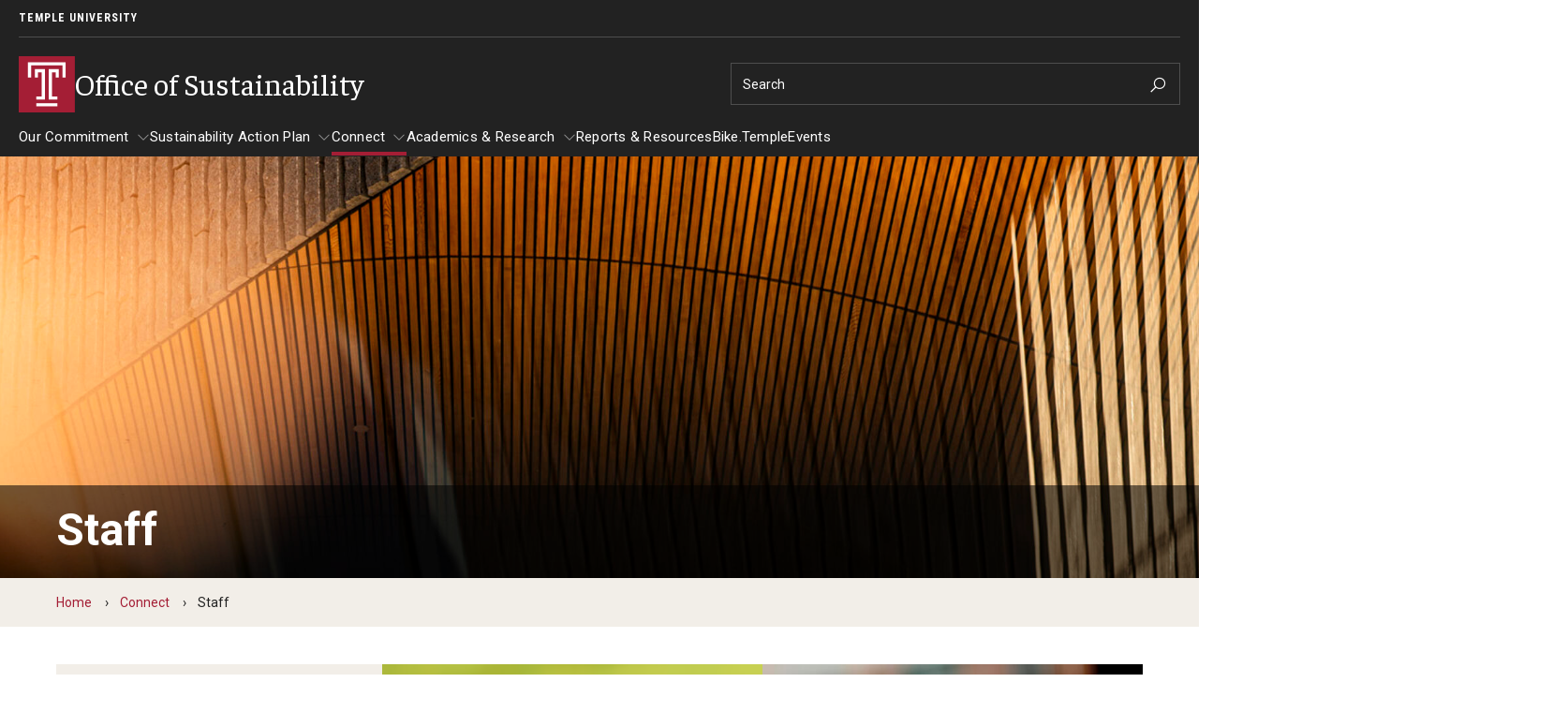

--- FILE ---
content_type: text/html; charset=UTF-8
request_url: https://sustainability.temple.edu/connect/staff
body_size: 10732
content:
<!DOCTYPE html><html lang="en" dir="ltr" prefix="content: http://purl.org/rss/1.0/modules/content/ dc: http://purl.org/dc/terms/ foaf: http://xmlns.com/foaf/0.1/ og: http://ogp.me/ns# rdfs: http://www.w3.org/2000/01/rdf-schema# schema: http://schema.org/ sioc: http://rdfs.org/sioc/ns# sioct: http://rdfs.org/sioc/types# skos: http://www.w3.org/2004/02/skos/core# xsd: http://www.w3.org/2001/XMLSchema# "><head><meta charset="utf-8" /><link rel="canonical" href="https://sustainability.temple.edu/connect/staff" /><meta name="google" content="pCJDa4Jkkv-q-04tG3ufwmtDLIGBG2HdBiFplwjC0wg" /><meta property="og:site_name" content="Temple University Office of Sustainability" /><meta property="og:url" content="https://sustainability.temple.edu/connect/staff" /><meta property="og:title" content="Staff" /><meta property="og:image:width" content="1200" /><meta property="og:image:height" content="630" /><meta property="fb:app_id" content="130405893644450" /><meta name="twitter:card" content="summary_large_image" /><meta name="twitter:site" content="@TempleUniv" /><meta name="twitter:title" content="Staff" /><meta name="twitter:site:id" content="36445142" /><meta name="msvalidate.01" content="41FF11F82DE3EC6BACA041AE0E6406E9" /><meta name="google-site-verification" content="pCJDa4Jkkv-q-04tG3ufwmtDLIGBG2HdBiFplwjC0wg" /><meta name="Generator" content="Drupal 10 (https://www.drupal.org)" /><meta name="MobileOptimized" content="width" /><meta name="HandheldFriendly" content="true" /><meta name="viewport" content="width=device-width, initial-scale=1.0" /><meta name="msvalidate.01" content="5B6BF214E208E6334E7FF8B8B81AE286" /><style>.--delay__page, .--delay__js {visibility:hidden!important;opacity:0!important;}.--delay__page *, .--delay__js * {content-visibility:hidden!important;}</style><link rel="icon" href="/modules/custom/tu_layout/images/brand/favicon.ico" type="image/vnd.microsoft.icon" /><link rel="alternate" hreflang="en" href="https://sustainability.temple.edu/connect/staff" /><link rel="preload stylesheet" as="style" type="text/css" href="//fonts.googleapis.com/css?family=Faustina:400,400i,700,700i" crossorigin="anonymous" /><link rel="preload stylesheet" as="style" type="text/css" href="//fonts.googleapis.com/css?family=Roboto:100,100i,300,300i,400,400i,700,700i" crossorigin="anonymous" /><link rel="preload stylesheet" as="style" type="text/css" href="//fonts.googleapis.com/css?family=Roboto+Condensed:300,300i,400,400i,700,700i,900,900i" crossorigin="anonymous" /><link rel="preload stylesheet" as="style" type="text/css" href="//fonts.googleapis.com/css2?family=Kalam:wght@300;400;700&amp;display=swap" crossorigin="anonymous" /><link rel="preload" href="https://sustainability.temple.edu/modules/custom/tu_layout/images/brand/temple-logo-white.svg" as="image" /><link rel="preload" href="https://sustainability.temple.edu/modules/custom/tu_layout/images/brand/t-cherry.svg" as="image" /><style data-temple-root="true">:root {
--font__root--serif: 'Faustina', 'serif';
--font__root--sans: 'Roboto', 'sans-serif';
--font__root--sans-con: 'Roboto Condensed', 'sans-serif';
--font__root--special: 'Kalam', 'serif';
--font__site--serif: 'Faustina', 'serif';
--font__site--sans: 'Roboto', 'sans-serif';
--font__site--sans-con: 'Roboto Condensed', 'sans-serif';
--font__site--special: 'Kalam', 'serif';
--color__cherry: #a41e35;
--color__cherry--dark: #941b30;
--color__cherry--rgb: 164, 30, 53;
--color__cherry--rgb-dark: 148, 27, 48;
--color__charcoal: #222222;
--color__charcoal--dark: #1f1f1f;
--color__charcoal--rgb: 34, 34, 34;
--color__charcoal--rgb-dark: 31, 31, 31;
--color__dark-blue: #2e297b;
--color__dark-blue--dark: #2a256f;
--color__dark-blue--rgb: 46, 41, 123;
--color__dark-blue--rgb-dark: 42, 37, 111;
--color__ochre: #fcb813;
--color__ochre--dark: #e3a612;
--color__ochre--rgb: 252, 184, 19;
--color__ochre--rgb-dark: 227, 166, 18;
--color__geranium: #e7201d;
--color__geranium--dark: #d01d1b;
--color__geranium--rgb: 231, 32, 29;
--color__geranium--rgb-dark: 208, 29, 27;
--color__lime: #c7d733;
--color__lime--dark: #b4c22e;
--color__lime--rgb: 199, 215, 51;
--color__lime--rgb-dark: 180, 194, 46;
--color__icy-blue: #ceecf9;
--color__icy-blue--dark: #bad5e1;
--color__icy-blue--rgb: 206, 236, 249;
--color__icy-blue--rgb-dark: 186, 213, 225;
--color__steel-blue: #55789b;
--color__steel-blue--dark: #4d6c8c;
--color__steel-blue--rgb: 85, 120, 155;
--color__steel-blue--rgb-dark: 77, 108, 140;
--color__taupe: #bca685;
--color__taupe--dark: #aa9678;
--color__taupe--rgb: 188, 166, 133;
--color__taupe--rgb-dark: 170, 150, 120;
--color__eggshell: #f2eee8;
--color__eggshell--dark: #dad7d1;
--color__eggshell--rgb: 242, 238, 232;
--color__eggshell--rgb-dark: 218, 215, 209;
}</style><noscript><style>.--delay__page {visibility:visible!important;opacity:1!important;}.--delay__page * {content-visibility:visible!important;}</style></noscript><title>Staff | Office of Sustainability | Temple University</title><link rel="stylesheet" media="all" href="/sites/sustainability/files/css/css_CabAwwGanD5yu6JFqh5pFqOHIUxMAr7en4W1Cb9plCE.css?delta=0&amp;language=en&amp;theme=temple_base&amp;include=[base64]" /><link rel="stylesheet" media="all" href="/sites/sustainability/files/css/css_m2hrNYz7UERjBdt8hCC9tK4yELQcMLpbu_WzVHt7EYQ.css?delta=1&amp;language=en&amp;theme=temple_base&amp;include=[base64]" /> <script>(function(w,d,s,l,i){w[l]=w[l]||[];w[l].push({'gtm.start':
new Date().getTime(),event:'gtm.js'});var f=d.getElementsByTagName(s)[0],
j=d.createElement(s),dl=l!='dataLayer'?'&l='+l:'';j.async=true;j.src=
'https://www.googletagmanager.com/gtm.js?id='+i+dl;f.parentNode.insertBefore(j,f);
})(window,document,'script','dataLayer','GTM-NSSVPLS');</script></head><body class="page__node page__node--page --color__dark-blue --layout__sidebar-left --menu-main__better-responsive--false --mode__dark --site__prod --site__sustainability"> <noscript><iframe title="Temple University tag manager" src="//www.googletagmanager.com/ns.html?id=GTM-NSSVPLS"
height="0" width="0" style="display:none;visibility:hidden"></iframe></noscript><div id="page" class="page"><div id="skip" class="layout layout__skip"> <section class="edge edge__skip" data-name=skip><div class="container --exterior"><div class="content"> <section class="zone zone__skip" data-name=skip><div class="container --outer"><div class="content"> <a href="#main-content" class="--hidden" style="visibility:visible;" tabindex="0" onfocus="this.classList.remove('--hidden')" onblur="this.classList.add('--hidden')"><span>Skip to main content</span></a></div></div></section></div></div></section></div><div id="messages" class="layout layout__messages"> <section class="edge edge__messages" data-name=messages><div class="container --exterior"><div class="content"> <section class="zone zone__messages" data-name=messages><div class="container --outer"><div class="content"> <section class="region region__messages" data-name=messages><div class="container --interior"><div class="content"></div></div></section></div></div></section></div></div></section></div> <header id="header" class="layout layout__header"> <section class="edge edge__header-pre" data-name=header-pre><div class="container --exterior"><div class="content"> <section class="zone zone__header-pre" data-name=header-pre><div class="container --outer"><div class="content --grid"> <section class="region region__header-pre-left" data-name=header-pre-left><div class="container --interior"><div class="content"> <section class="component component__breadcrumb-header" data-name=breadcrumb-header id="block-tu-layout-breadcrumb-header"><div class="container --inner"><div class="content"> <nav class="menu menu__breadcrumb-header"><ul class="--level__one --grid"><li><a href="https://www.temple.edu">Temple University</a></li></ul></nav></div></div></section></div></div></section> <section class="region region__header-pre-right" data-name=header-pre-right><div class="container --interior"><div class="content"> <section class="component component__menu" data-name=menu id="block-menu-block-tu-layout-secondary"><div class="container --inner"><div class="content"> <nav class="menu menu__secondary" role="navigation" aria-label="Secondary menu"> </nav></div></div></section> <section class="component component__menu-portal" data-name=menu-portal id="block-tu-layout-menu-portal"><div class="container --inner"><div class="content"></div></div></section></div></div></section></div></div></section></div></div></section> <section class="edge edge__header" data-name=header><div class="container --exterior"><div class="content"> <section class="zone zone__header" data-name=header><div class="container --outer"><div class="content --grid"> <section class="region region__header-left" data-name=header-left><div class="container --interior"><div class="content"> <section class="component component__sitename" data-name=sitename id="block-tu-layout-sitename"><div class="container --inner"><div class="content"> <a class="sitename__wrapper --grid" href="/"><img src="https://sustainability.temple.edu/modules/custom/tu_layout/images/brand/t-cherry.svg" alt="Temple University cherry &quot;T&quot; logo" role="presentation" /><h1>Office of Sustainability</h1></a></div></div></section></div></div></section> <section class="region region__header-right" data-name=header-right><div class="container --interior"><div class="content --grid"> <section class="component component__search" data-name=search class="search search__form" data-drupal-selector="tu-search-block-form-f641896979626661298" id="block-tu-search-search"><div class="container --inner"><div class="content"> <section class="component component__form" data-name=form action="/connect/staff" method="post" id="tu-search-block-form-f641896979626661298" accept-charset="UTF-8"><div class="container --inner"><div class="content"><form action="/connect/staff" method="post" id="tu-search-block-form-f641896979626661298" accept-charset="UTF-8"> <input autocomplete="off" data-drupal-selector="form-scihk0zuix26-g-3pefb-jdybrzq2zaqmsykq1aruu8" type="hidden" name="form_build_id" value="form-SCihK0ZuIx26_g_3peFB_jdYbrZq2ZaqmsyKq1aRUu8" /><input data-drupal-selector="edit-tu-search-block-form-f641896979626661298" type="hidden" name="form_id" value="tu_search_block_form_f641896979626661298" /><input class="search__fieldset search__fieldset-tabs" data-drupal-selector="edit-tu-search-type" type="hidden" name="tu_search_type" value="site" /><fieldset class="search__fieldset search__fieldset-form --grid__parent js-form-item form-item js-form-wrapper form-wrapper" data-drupal-selector="edit-search-form" id="edit-search-form"><legend> <span class="fieldset-legend">Search Keywords</span></legend><div class="fieldset-wrapper"><div class="js-form-item form-item js-form-type-textfield form-item-searchstring js-form-item-searchstring form-no-label"> <label for="edit-searchstring" class="visually-hidden">Search</label> <input placeholder="Search" target="_top" class="search__input form-text" autocomplete="off" data-drupal-selector="edit-searchstring" type="text" id="edit-searchstring" name="searchString" value="" size="60" maxlength="128" /></div><input data-drupal-selector="edit-searchurl" type="hidden" name="searchUrl" value="https://sustainability.temple.edu/search.php" /><input data-drupal-selector="edit-searchengine" type="hidden" name="searchEngine" value="bing" /><input data-drupal-selector="edit-searchcount" type="hidden" name="searchCount" value="10" /><input data-drupal-selector="edit-searchfolder" type="hidden" name="searchFolder" value="sustainability.temple.edu" /><input data-drupal-selector="edit-searchpath" type="hidden" name="searchPath" value="/news/2018/12/engineering-students-improve-urban-farm-senior-design-project" /><input data-drupal-selector="edit-searchid" type="hidden" name="searchId" value="acb3eba4-9664-4329-92df-17a6233b3a51" /><input data-drupal-selector="edit-searchidsite" type="hidden" name="searchIdSite" value="acb3eba4-9664-4329-92df-17a6233b3a51" /><input data-drupal-selector="edit-searchidtemple" type="hidden" name="searchIdTemple" value="6385847b-383a-4c49-b046-4ae7382073cd" /><input data-drupal-selector="edit-ismicro" type="hidden" name="isMicro" value="false" /><input data-drupal-selector="edit-mssid" type="hidden" name="msSid" value="acb3eba4-9664-4329-92df-17a6233b3a51" /><div class="search__submit-wrapper"><div class="search__submit-sibling"></div><input class="search__submit --button button js-form-submit form-submit" data-drupal-selector="edit-submit" type="submit" id="edit-submit" name="op" value="Search" /><i class="las la-search icon"></i></div></div></fieldset></form></div></div></section></div></div></section></div></div></section></div></div></section></div></div></section> <section class="edge edge__header-post" data-name=header-post><div class="container --exterior"><div class="content"> <section class="zone zone__header-post" data-name=header-post><div class="container --outer"><div class="content"> <section class="region region__header-post" data-name=header-post><div class="container --interior"><div class="content"> <section class="component component__menu" data-name=menu id="block-menu-block-main"><div class="container --inner"><div class="content"> <nav class="menu menu__main --delay__js --transition" role="navigation" aria-label="Main navigation"><ul class="--level__one --grid"><li class="--has-children"> <a href="/our-commitment" data-entity-id="151" data-entity-uuid="bd7b3576-a514-4711-9c1f-423b772fa5d9" data-entity-bundle="tu_page">Our Commitment</a><ul class="--level__two"><li> <a href="/our-commitment/our-office" data-entity-id="156" data-entity-uuid="c431e03a-248b-4812-b9dc-0a435bc9882c" data-entity-bundle="tu_page">Our Office</a></li><li> <a href="/our-commitment/sustainable-campus" data-entity-id="166" data-entity-uuid="a7ac0b9b-fd06-4f7a-9361-96a36f317d80" data-entity-bundle="tu_page">Sustainable Campus</a></li><li> <a href="/our-commitment/sustainability-blog" data-entity-id="161" data-entity-uuid="c87cd814-00a9-44e7-88f8-c0efe46ea71f" data-entity-bundle="tu_page">Sustainability Blog</a></li><li> <a href="/green-revolving-fund" data-entity-id="141" data-entity-uuid="cef7eceb-bfd4-4f97-b5f1-76b8dd159c94" data-entity-bundle="tu_page">Green Revolving Fund</a></li><li> <a href="/news">News</a></li></ul></li><li class="--has-children"> <a href="/sustainability-action-plan" data-entity-id="616" data-entity-uuid="fb7a705d-cfe4-4a28-952f-74270df1b5aa" data-entity-bundle="tu_page">Sustainability Action Plan</a><ul class="--level__two"><li> <a href="/sustainability-action-plan/conservation-stewardship" data-entity-id="546" data-entity-uuid="eb18a2f8-0f11-4a6a-b9e0-6a6d504c84cc" data-entity-bundle="tu_page">Conservation &amp; stewardship</a></li><li> <a href="/sustainability-action-plan/engagement-community" data-entity-id="596" data-entity-uuid="bb4aed16-b7dd-4dec-bd75-f601f2f4dbb2" data-entity-bundle="tu_page">Engagement &amp; community</a></li><li> <a href="/sustainability-action-plan/discovery-governance" data-entity-id="606" data-entity-uuid="b9c29262-aa89-4130-830e-efe6d30ce6fc" data-entity-bundle="tu_page">Discovery &amp; governance</a></li></ul></li><li class="--has-children --trail"> <a href="/connect" data-entity-id="81" data-entity-uuid="e0ca85d6-3904-4fd1-bf36-ec37749272b2" data-entity-bundle="tu_page">Connect</a><ul class="--level__two"><li class="--has-children --active"> <a href="/connect/staff" data-entity-id="86" data-entity-uuid="3396b032-5223-46fa-92ec-00c264ffde09" data-entity-bundle="tu_page">Staff</a><ul class="--level__three"><li> <a href="/connect/staff/green-your-commute" data-entity-id="91" data-entity-uuid="2490976e-839a-4706-aecf-8d42949d4984" data-entity-bundle="tu_page">Green Your Commute</a></li><li> <a href="/green-your-department" data-entity-id="146" data-entity-uuid="320b81f2-f770-48e8-91c8-6c08bbc3470f" data-entity-bundle="tu_page">Green Your Department</a></li><li> <a href="/connect/staff/temple-sustainability-share-and-action-team" data-entity-id="96" data-entity-uuid="08fe33b3-9272-4af6-83f8-fa6bdb54b58d" data-entity-bundle="tu_page">Temple Sustainability Share and Action Team</a></li></ul></li><li class="--has-children"> <a href="/connect/students" data-entity-id="101" data-entity-uuid="643c3ec4-cad0-4f00-9bd7-f45334617e01" data-entity-bundle="tu_page">Students</a><ul class="--level__three"><li> <a href="/connect/students/ecoreps" data-entity-id="106" data-entity-uuid="47e5edb2-0585-45f7-a352-c1e6e50ebaa5" data-entity-bundle="tu_page">EcoReps</a></li><li> <a href="/connect/students/green-grant" data-entity-id="111" data-entity-uuid="ee21b06f-6181-44da-bae7-098449aaeaaf" data-entity-bundle="tu_page">Green Grant</a></li></ul></li><li class="--has-children"> <a href="/connect/volunteer" data-entity-id="121" data-entity-uuid="3028ce0d-c1f7-45d8-8d95-2c6ef818682c" data-entity-bundle="tu_page">Volunteer</a><ul class="--level__three"><li> <a href="/connect/volunteer/give-go-green" data-entity-id="126" data-entity-uuid="f6e44690-f7f6-405f-90ad-92838011bd16" data-entity-bundle="tu_page">Give + Go Green</a></li><li> <a href="/connect/volunteer/temple-thrift" data-entity-id="131" data-entity-uuid="7fa30084-46ac-471e-990d-0ed9eced39a2" data-entity-bundle="tu_page">Temple Thrift</a></li><li> <a href="/connect/volunteer/urban-stewardship" data-entity-id="136" data-entity-uuid="8914b564-964e-4e05-a7fe-32e087a83939" data-entity-bundle="tu_page">Urban Stewardship</a></li></ul></li><li> <a href="/about/sign-our-newsletter" data-entity-id="21" data-entity-uuid="50752a4b-ba0c-42f4-a544-3efdfc631613" data-entity-bundle="tu_page">Sign up for our newsletter</a></li></ul></li><li class="--has-children"> <a href="/academics-research" data-entity-id="26" data-entity-uuid="c9ab9a3a-bb1f-4a2c-80ce-102915c483f8" data-entity-bundle="tu_page">Academics &amp; Research</a><ul class="--level__two"><li class="--has-children"> <a href="/academics-research/academics" data-entity-id="31" data-entity-uuid="4716c9e1-1bb9-40a4-90c1-79fff698b2ad" data-entity-bundle="tu_page">Academics</a><ul class="--level__three"><li> <a href="/academics-research/academics/class-presentations-projects" data-entity-id="36" data-entity-uuid="e67d7b10-23b8-4108-953c-a461b7e5e7ef" data-entity-bundle="tu_page">Class Presentations &amp; Projects</a></li><li> <a href="/academics-research/academics/degrees-and-programs" data-entity-id="41" data-entity-uuid="8f29d3b6-40eb-4c7e-b2ed-00ea306ff202" data-entity-bundle="tu_page">Degrees &amp; Programs</a></li><li> <a href="/academics-research/academics/experiential-learning" data-entity-id="46" data-entity-uuid="df16e82e-e884-4a7c-800b-acb5d584de15" data-entity-bundle="tu_page">Experiential Learning</a></li></ul></li><li class="--has-children"> <a href="/academics-research/research" data-entity-id="56" data-entity-uuid="57f74d58-f037-4086-b2c9-636aa34ba6e9" data-entity-bundle="tu_page">Research</a><ul class="--level__three"><li> <a href="/academics-research/research/graduate-research-award-sustainability-program" data-entity-id="61" data-entity-uuid="fa2f0442-1d09-477b-ac00-d33056679f34" data-entity-bundle="tu_page">Graduate Research Award Sustainability Program</a></li><li> <a href="/academics-research/research/student-research" data-entity-id="66" data-entity-uuid="969ca896-70b3-4d01-957c-424457eb8ff6" data-entity-bundle="tu_page">Student Sustainability Research</a></li></ul></li><li> <a href="/academics-research/tuscholarshare" data-entity-id="71" data-entity-uuid="98a3ab20-c085-4f8d-b39e-005a2932ddb7" data-entity-bundle="tu_page">TUScholarShare</a></li></ul></li><li> <a href="/plans-reports-and-resources" data-entity-id="201" data-entity-uuid="829ddfd1-cb67-4314-9def-508a2f0cf4ac" data-entity-bundle="tu_page">Reports &amp; Resources</a></li><li> <a href="/biketemple" data-entity-id="76" data-entity-uuid="4cb864d0-3df6-4460-b950-52a7b85bf421" data-entity-bundle="tu_page">Bike.Temple</a></li><li> <a href="/events">Events</a></li></ul> </nav></div></div></section></div></div></section></div></div></section></div></div></section> </header> <main id="main" class="main"> <a id="main-content" tabindex="-1"></a><div id="masthead" class="layout layout__masthead"> <section class="edge edge__masthead" data-name=masthead><div class="container --exterior"><div class="content"> <section class="zone zone__masthead" data-name=masthead><div class="container --outer"><div class="content"> <section class="region region__masthead" data-name=masthead><div class="container --interior"><div class="content"> <section class="component component__masthead" data-name=masthead id="block-tu-layout-masthead"><div class="container --inner"><div class="content"><div class="masthead masthead__banner --breadcrumb__yes --page-type__page"><div class="masthead__content"><div class="masthead__image"> <section class="component component__media-image --img" data-entity-type=media data-entity-bundle=tu_media_image data-entity-uuid=d876f1ff-a854-4ca1-9403-9aa6ce200cc3 data-name=media-image><div class="container --inner"><div class="content"><div class="image --loading"> <picture> <source data-style="default" data-src="https://sustainability.temple.edu/sites/sustainability/files/media/image/20251106_FallStock_023-Web%20Res%20JPEG%20150%20DPI.jpg"> <source data-style="display" data-src="https://sustainability.temple.edu/sites/sustainability/files/styles/tu_image_style_display/public/media/image/20251106_FallStock_023-Web%20Res%20JPEG%20150%20DPI.jpg?h=6b7529a6&amp;itok=0PjwrHe1"> <source data-style="landscape" data-src="https://sustainability.temple.edu/sites/sustainability/files/styles/tu_image_style_landscape/public/media/image/20251106_FallStock_023-Web%20Res%20JPEG%20150%20DPI.jpg?h=6b7529a6&amp;itok=JWoDxFMg"> <source data-style="open_graph" data-src="https://sustainability.temple.edu/sites/sustainability/files/styles/tu_image_style_open_graph/public/media/image/20251106_FallStock_023-Web%20Res%20JPEG%20150%20DPI.jpg?h=6b7529a6&amp;itok=UWZjjCF9"> <source data-style="primetime" data-src="https://sustainability.temple.edu/sites/sustainability/files/styles/tu_image_style_primetime/public/media/image/20251106_FallStock_023-Web%20Res%20JPEG%20150%20DPI.jpg?h=6b7529a6&amp;itok=jAwltLGg"> <source data-style="profile" data-src="https://sustainability.temple.edu/sites/sustainability/files/styles/tu_image_style_profile/public/media/image/20251106_FallStock_023-Web%20Res%20JPEG%20150%20DPI.jpg?h=6b7529a6&amp;itok=nqEgqiNA"> <source data-style="thumbnail" data-src="https://sustainability.temple.edu/sites/sustainability/files/styles/tu_image_style_thumbnail/public/media/image/20251106_FallStock_023-Web%20Res%20JPEG%20150%20DPI.jpg?h=6b7529a6&amp;itok=z6O7j8fT"> <source data-style="twitter" data-src="https://sustainability.temple.edu/sites/sustainability/files/styles/tu_image_style_twitter/public/media/image/20251106_FallStock_023-Web%20Res%20JPEG%20150%20DPI.jpg?h=6b7529a6&amp;itok=GBhj_dUL"> <img src="https://sustainability.temple.edu/sites/sustainability/files/styles/tu_image_style_thumbnail/public/media/image/20251106_FallStock_023-Web%20Res%20JPEG%20150%20DPI.jpg?h=6b7529a6&amp;itok=z6O7j8fT" alt="Fall stock Charles library abstract shot" class="--transition" /> </picture></div></div></div></section></div><div class="masthead__title"><div class="--inner__medium"><h1>Staff</h1></div></div></div><div class="masthead__breadcrumb"><div class="--inner__medium"> <nav class="menu menu__breadcrumb" role="navigation"><ol class="--grid"><li> <a href="/">Home</a></li><li> <a href="/connect">Connect</a></li><li> Staff</li></ol> </nav></div></div></div></div></div></section></div></div></section></div></div></section></div></div></section></div><div id="content" class="content --grid"> <aside class="layout layout__sidebar-left"> <section class="edge edge__sidebar-left" data-name=sidebar-left><div class="container --exterior"><div class="content"> <section class="zone zone__sidebar-left" data-name=sidebar-left><div class="container --outer"><div class="content"> <section class="region region__sidebar-left" data-name=sidebar-left><div class="container --interior"><div class="content"> <section class="component component__menu" data-name=menu id="block-menu-block-main--2"><div class="container --inner"><div class="content"> <nav class="menu menu__main --delay__js --transition" role="navigation" aria-label="Main navigation"><div class="traversable-menu"><div class="menu__panel menu__link-count--4"><div class="menu__panel__title"></div><ul class="--level__one --grid"><li class="--has-children --active menu__item"> <a href="/connect/staff" class="menu__item__link" data-entity-id="86" data-entity-uuid="3396b032-5223-46fa-92ec-00c264ffde09" data-entity-bundle="tu_page">Staff</a> <a href="#" class="menu__panel__trigger--child"><i class="las la-angle-right size-lg icon icon__default"></i></a><div class="menu__panel menu__link-count--3"> <a href="#" class="menu__panel__trigger--parent"></a><div class="menu__panel__title"></div><ul class="--level__two"><li class="menu__item"> <a href="/connect/staff/green-your-commute" class="menu__item__link" data-entity-id="91" data-entity-uuid="2490976e-839a-4706-aecf-8d42949d4984" data-entity-bundle="tu_page">Green Your Commute</a></li><li class="menu__item"> <a href="/green-your-department" class="menu__item__link" data-entity-id="146" data-entity-uuid="320b81f2-f770-48e8-91c8-6c08bbc3470f" data-entity-bundle="tu_page">Green Your Department</a></li><li class="menu__item"> <a href="/connect/staff/temple-sustainability-share-and-action-team" class="menu__item__link" data-entity-id="96" data-entity-uuid="08fe33b3-9272-4af6-83f8-fa6bdb54b58d" data-entity-bundle="tu_page">Temple Sustainability Share and Action Team</a></li></ul></div></li><li class="--has-children menu__item"> <a href="/connect/students" class="menu__item__link" data-entity-id="101" data-entity-uuid="643c3ec4-cad0-4f00-9bd7-f45334617e01" data-entity-bundle="tu_page">Students</a> <a href="#" class="menu__panel__trigger--child"><i class="las la-angle-right size-lg icon icon__default"></i></a><div class="menu__panel menu__link-count--2"> <a href="#" class="menu__panel__trigger--parent"></a><div class="menu__panel__title"></div><ul class="--level__two"><li class="menu__item"> <a href="/connect/students/ecoreps" class="menu__item__link" data-entity-id="106" data-entity-uuid="47e5edb2-0585-45f7-a352-c1e6e50ebaa5" data-entity-bundle="tu_page">EcoReps</a></li><li class="menu__item"> <a href="/connect/students/green-grant" class="menu__item__link" data-entity-id="111" data-entity-uuid="ee21b06f-6181-44da-bae7-098449aaeaaf" data-entity-bundle="tu_page">Green Grant</a></li></ul></div></li><li class="--has-children menu__item"> <a href="/connect/volunteer" class="menu__item__link" data-entity-id="121" data-entity-uuid="3028ce0d-c1f7-45d8-8d95-2c6ef818682c" data-entity-bundle="tu_page">Volunteer</a> <a href="#" class="menu__panel__trigger--child"><i class="las la-angle-right size-lg icon icon__default"></i></a><div class="menu__panel menu__link-count--3"> <a href="#" class="menu__panel__trigger--parent"></a><div class="menu__panel__title"></div><ul class="--level__two"><li class="menu__item"> <a href="/connect/volunteer/give-go-green" class="menu__item__link" data-entity-id="126" data-entity-uuid="f6e44690-f7f6-405f-90ad-92838011bd16" data-entity-bundle="tu_page">Give + Go Green</a></li><li class="menu__item"> <a href="/connect/volunteer/temple-thrift" class="menu__item__link" data-entity-id="131" data-entity-uuid="7fa30084-46ac-471e-990d-0ed9eced39a2" data-entity-bundle="tu_page">Temple Thrift</a></li><li class="menu__item"> <a href="/connect/volunteer/urban-stewardship" class="menu__item__link" data-entity-id="136" data-entity-uuid="8914b564-964e-4e05-a7fe-32e087a83939" data-entity-bundle="tu_page">Urban Stewardship</a></li></ul></div></li><li class="menu__item"> <a href="/about/sign-our-newsletter" class="menu__item__link" data-entity-id="21" data-entity-uuid="50752a4b-ba0c-42f4-a544-3efdfc631613" data-entity-bundle="tu_page">Sign up for our newsletter</a></li></ul></div></div> </nav></div></div></section> <section class="component component__custom-links" data-name=custom-links id="block-tu-layout-custom-links"><div class="container --inner"><div class="content"></div></div></section> <section class="component component__global-links" data-name=global-links id="block-tu-layout-global-links"><div class="container --inner"><div class="content"></div></div></section></div></div></section></div></div></section></div></div></section> </aside><div class="layout layout__content"> <section class="edge edge__content" data-name=content><div class="container --exterior"><div class="content"> <section class="zone zone__content" data-name=content><div class="container --outer"><div class="content"> <section class="region region__content" data-name=content><div class="container --interior"><div class="content"> <article class="page page__page" data-entity-type=node data-entity-bundle=tu_page data-entity-uuid=3396b032-5223-46fa-92ec-00c264ffde09> <section class="package package__cta --align__center --ctas__multiple --ctas__odd --ctas-display__full --ctas-layout__stack --ctas-scheme__none" data-entity-type=paragraph data-entity-bundle=tu_cta data-entity-uuid=9cff1662-25dc-48f2-acd4-02ae180127ca data-name=cta><div class="container --outer"><div class="content"><div class="components components__cta"> <section class="component component__cta --color-bg__lime --links__single --links__odd --link" data-entity-type=block_content data-entity-bundle=tu_cta data-entity-uuid=22cc9949-a287-4ebe-b562-d409d94a4cc0 data-name=cta><div class="container --inner"><div class="content"> <a href="/connect/staff/green-your-commute" aria-label="/connect/staff/green-your-commute" class="--link --img__true"><div class="cover --image"><div class="image --loading"> <picture> <source data-style="default" data-src="https://sustainability.temple.edu/sites/sustainability/files/media/image/20170816_SeptaFares_004-High-Res-JPEG.jpg"> <source data-style="display" data-src="https://sustainability.temple.edu/sites/sustainability/files/styles/tu_image_style_display/public/media/image/20170816_SeptaFares_004-High-Res-JPEG.jpg?h=41f55a5b&amp;itok=4KYKRrBu"> <source data-style="landscape" data-src="https://sustainability.temple.edu/sites/sustainability/files/styles/tu_image_style_landscape/public/media/image/20170816_SeptaFares_004-High-Res-JPEG.jpg?h=41f55a5b&amp;itok=z1DwEF0z"> <source data-style="open_graph" data-src="https://sustainability.temple.edu/sites/sustainability/files/styles/tu_image_style_open_graph/public/media/image/20170816_SeptaFares_004-High-Res-JPEG.jpg?h=41f55a5b&amp;itok=Q6m_cMa6"> <source data-style="primetime" data-src="https://sustainability.temple.edu/sites/sustainability/files/styles/tu_image_style_primetime/public/media/image/20170816_SeptaFares_004-High-Res-JPEG.jpg?h=41f55a5b&amp;itok=uf_Mqcdi"> <source data-style="profile" data-src="https://sustainability.temple.edu/sites/sustainability/files/styles/tu_image_style_profile/public/media/image/20170816_SeptaFares_004-High-Res-JPEG.jpg?h=41f55a5b&amp;itok=LAhttP1k"> <source data-style="thumbnail" data-src="https://sustainability.temple.edu/sites/sustainability/files/styles/tu_image_style_thumbnail/public/media/image/20170816_SeptaFares_004-High-Res-JPEG.jpg?h=41f55a5b&amp;itok=ipECDAn1"> <source data-style="twitter" data-src="https://sustainability.temple.edu/sites/sustainability/files/styles/tu_image_style_twitter/public/media/image/20170816_SeptaFares_004-High-Res-JPEG.jpg?h=41f55a5b&amp;itok=mTWXfImc"> <img src="https://sustainability.temple.edu/sites/sustainability/files/styles/tu_image_style_thumbnail/public/media/image/20170816_SeptaFares_004-High-Res-JPEG.jpg?h=41f55a5b&amp;itok=ipECDAn1" alt="20170816_SeptaFares_004-High%20Res%20JPEG.jpg" class="--transition" /> </picture></div></div><div class="content__inner --img__true"><div class="intro --inner__narrow"><h2 class="title"> Green Your Commute</h2><div class="body"><p>Learn about Temple University's commuter benefits programs.</p></div></div><p class="--link__label"> <span> /connect/staff/green-your-commute <i class="las la-angle-right size-lg icon icon__default"></i> </span></p></div> </a></div></div></section> <section class="component component__cta --color-bg__geranium --links__single --links__odd --link" data-entity-type=block_content data-entity-bundle=tu_cta data-entity-uuid=f0870c10-5b94-45a7-86f6-6e21c3cb0d07 data-name=cta><div class="container --inner"><div class="content"> <a href="/green-your-department" aria-label="Green Your Department" class="--link --img__true"><div class="cover --image"><div class="image --loading"> <picture> <source data-style="default" data-src="https://sustainability.temple.edu/sites/sustainability/files/media/image/WasteMinimization_TOSS%20%281%29_0.png"> <source data-style="display" data-src="https://sustainability.temple.edu/sites/sustainability/files/styles/tu_image_style_display/public/media/image/WasteMinimization_TOSS%20%281%29_0.png?h=e6c9ea47&amp;itok=87d_Xj24"> <source data-style="landscape" data-src="https://sustainability.temple.edu/sites/sustainability/files/styles/tu_image_style_landscape/public/media/image/WasteMinimization_TOSS%20%281%29_0.png?h=e6c9ea47&amp;itok=YSfmhWvG"> <source data-style="open_graph" data-src="https://sustainability.temple.edu/sites/sustainability/files/styles/tu_image_style_open_graph/public/media/image/WasteMinimization_TOSS%20%281%29_0.png?h=e6c9ea47&amp;itok=0IxvmKpy"> <source data-style="primetime" data-src="https://sustainability.temple.edu/sites/sustainability/files/styles/tu_image_style_primetime/public/media/image/WasteMinimization_TOSS%20%281%29_0.png?h=e6c9ea47&amp;itok=Iq2nT4ul"> <source data-style="profile" data-src="https://sustainability.temple.edu/sites/sustainability/files/styles/tu_image_style_profile/public/media/image/WasteMinimization_TOSS%20%281%29_0.png?h=e6c9ea47&amp;itok=Gxw6aHqW"> <source data-style="thumbnail" data-src="https://sustainability.temple.edu/sites/sustainability/files/styles/tu_image_style_thumbnail/public/media/image/WasteMinimization_TOSS%20%281%29_0.png?h=e6c9ea47&amp;itok=atK6fDgB"> <source data-style="twitter" data-src="https://sustainability.temple.edu/sites/sustainability/files/styles/tu_image_style_twitter/public/media/image/WasteMinimization_TOSS%20%281%29_0.png?h=e6c9ea47&amp;itok=R_8q275j"> <img src="https://sustainability.temple.edu/sites/sustainability/files/styles/tu_image_style_thumbnail/public/media/image/WasteMinimization_TOSS%20%281%29_0.png?h=e6c9ea47&amp;itok=atK6fDgB" alt="Temple Office Supply Swap materials for give away." class="--transition" /> </picture></div></div><div class="content__inner --img__true"><div class="intro --inner__narrow"><h2 class="title"> Green Your Department</h2><div class="body"><p>Discover ways to minimize your unit's ecological footprint.</p></div></div><p class="--link__label"> <span> Green Your Department <i class="las la-angle-right size-lg icon icon__default"></i> </span></p></div> </a></div></div></section> <section class="component component__cta --color-bg__icy-blue --links__single --links__odd --link" data-entity-type=block_content data-entity-bundle=tu_cta data-entity-uuid=7b818d53-1d61-4fe3-8f66-4510656eb35f data-name=cta><div class="container --inner"><div class="content"> <a href="/connect/staff/temple-sustainability-share-and-action-team" aria-label="https://sustainability.temple.edu/connect/staff/temple-sustainability-share-and-…" class="--link --img__true"><div class="cover --image"><div class="image --loading"> <picture> <source data-style="default" data-src="https://sustainability.temple.edu/sites/sustainability/files/media/image/20201211_AbstractsRSB_027-Web-Res-JPEG-150-DPI_0.jpg"> <source data-style="display" data-src="https://sustainability.temple.edu/sites/sustainability/files/styles/tu_image_style_display/public/media/image/20201211_AbstractsRSB_027-Web-Res-JPEG-150-DPI_0.jpg?h=59aff2be&amp;itok=4VqwVy9u"> <source data-style="landscape" data-src="https://sustainability.temple.edu/sites/sustainability/files/styles/tu_image_style_landscape/public/media/image/20201211_AbstractsRSB_027-Web-Res-JPEG-150-DPI_0.jpg?h=59aff2be&amp;itok=6xbCXarT"> <source data-style="open_graph" data-src="https://sustainability.temple.edu/sites/sustainability/files/styles/tu_image_style_open_graph/public/media/image/20201211_AbstractsRSB_027-Web-Res-JPEG-150-DPI_0.jpg?h=59aff2be&amp;itok=PlkS6s2_"> <source data-style="primetime" data-src="https://sustainability.temple.edu/sites/sustainability/files/styles/tu_image_style_primetime/public/media/image/20201211_AbstractsRSB_027-Web-Res-JPEG-150-DPI_0.jpg?h=59aff2be&amp;itok=21l5A7q6"> <source data-style="profile" data-src="https://sustainability.temple.edu/sites/sustainability/files/styles/tu_image_style_profile/public/media/image/20201211_AbstractsRSB_027-Web-Res-JPEG-150-DPI_0.jpg?h=59aff2be&amp;itok=8xAXS_hY"> <source data-style="thumbnail" data-src="https://sustainability.temple.edu/sites/sustainability/files/styles/tu_image_style_thumbnail/public/media/image/20201211_AbstractsRSB_027-Web-Res-JPEG-150-DPI_0.jpg?h=59aff2be&amp;itok=nDCXET38"> <source data-style="twitter" data-src="https://sustainability.temple.edu/sites/sustainability/files/styles/tu_image_style_twitter/public/media/image/20201211_AbstractsRSB_027-Web-Res-JPEG-150-DPI_0.jpg?h=59aff2be&amp;itok=a311oyGa"> <img src="https://sustainability.temple.edu/sites/sustainability/files/styles/tu_image_style_thumbnail/public/media/image/20201211_AbstractsRSB_027-Web-Res-JPEG-150-DPI_0.jpg?h=59aff2be&amp;itok=nDCXET38" alt="20201211_AbstractsRSB_027-Web%20Res%20JPEG%20150%20DPI_0.jpg" class="--transition" /> </picture></div></div><div class="content__inner --img__true"><div class="intro --inner__narrow"><h2 class="title"> Share and Action Team</h2><div class="body"><p>Join the conversation, get updates and learn how to champion sustainability in your department.</p></div></div><p class="--link__label"> <span> https://sustainability.temple.edu/connect/staff/temple-sustainability-share-and-… <i class="las la-angle-right size-lg icon icon__default"></i> </span></p></div> </a></div></div></section></div></div></div></section> </article></div></div></section></div></div></section></div></div></section></div></div> </main> <footer id="footer" class="layout layout__footer"> <section class="edge edge__footer-pre" data-name=footer-pre><div class="container --exterior"><div class="content"> <section class="zone zone__footer-pre" data-name=footer-pre><div class="container --outer"><div class="content"> <section class="region region__footer-pre" data-name=footer-pre><div class="container --interior"><div class="content"> <section class="component component__global-links" data-name=global-links id="block-tu-layout-global-links--2"><div class="container --inner"><div class="content"></div></div></section></div></div></section></div></div></section></div></div></section> <section class="edge edge__footer" data-name=footer><div class="container --exterior"><div class="content"> <section class="zone zone__footer" data-name=footer><div class="container --outer"><div class="content"> <section class="region region__footer" data-name=footer><div class="container --interior"><div class="content"> <section class="component component__search" data-name=search class="search search__form" data-drupal-selector="tu-search-block-form-f526497697962674f4bb" id="block-tu-search-search--2"><div class="container --inner"><div class="content"> <section class="component component__form" data-name=form action="/connect/staff" method="post" id="tu-search-block-form-f526497697962674f4bb" accept-charset="UTF-8"><div class="container --inner"><div class="content"><form action="/connect/staff" method="post" id="tu-search-block-form-f526497697962674f4bb" accept-charset="UTF-8"> <input autocomplete="off" data-drupal-selector="form-9pf7qkpivza0yhvpbxuqouylnmro451f6e3lqvqvhuo" type="hidden" name="form_build_id" value="form-9pF7QKPIvzA0yhvpBxUqOUyLnMRO451F6E3lQVQVhUo" /><input data-drupal-selector="edit-tu-search-block-form-f526497697962674f4bb" type="hidden" name="form_id" value="tu_search_block_form_f526497697962674f4bb" /><input class="search__fieldset search__fieldset-tabs" data-drupal-selector="edit-tu-search-type" type="hidden" name="tu_search_type" value="site" /><fieldset class="search__fieldset search__fieldset-form --grid__parent js-form-item form-item js-form-wrapper form-wrapper" data-drupal-selector="edit-search-form" id="edit-search-form--2"><legend> <span class="fieldset-legend">Search Keywords</span></legend><div class="fieldset-wrapper"><div class="js-form-item form-item js-form-type-textfield form-item-searchstring js-form-item-searchstring form-no-label"> <label for="edit-searchstring--2" class="visually-hidden">Search</label> <input placeholder="Search" target="_top" class="search__input form-text" autocomplete="off" data-drupal-selector="edit-searchstring" type="text" id="edit-searchstring--2" name="searchString" value="" size="60" maxlength="128" /></div><input data-drupal-selector="edit-searchurl" type="hidden" name="searchUrl" value="https://sustainability.temple.edu/search.php" /><input data-drupal-selector="edit-searchengine" type="hidden" name="searchEngine" value="bing" /><input data-drupal-selector="edit-searchcount" type="hidden" name="searchCount" value="10" /><input data-drupal-selector="edit-searchfolder" type="hidden" name="searchFolder" value="sustainability.temple.edu" /><input data-drupal-selector="edit-searchpath" type="hidden" name="searchPath" value="/news/2018/12/engineering-students-improve-urban-farm-senior-design-project" /><input data-drupal-selector="edit-searchid" type="hidden" name="searchId" value="acb3eba4-9664-4329-92df-17a6233b3a51" /><input data-drupal-selector="edit-searchidsite" type="hidden" name="searchIdSite" value="acb3eba4-9664-4329-92df-17a6233b3a51" /><input data-drupal-selector="edit-searchidtemple" type="hidden" name="searchIdTemple" value="6385847b-383a-4c49-b046-4ae7382073cd" /><input data-drupal-selector="edit-ismicro" type="hidden" name="isMicro" value="false" /><input data-drupal-selector="edit-mssid" type="hidden" name="msSid" value="acb3eba4-9664-4329-92df-17a6233b3a51" /><div class="search__submit-wrapper"><div class="search__submit-sibling"></div><input class="search__submit --button button js-form-submit form-submit" data-drupal-selector="edit-submit" type="submit" id="edit-submit--2" name="op" value="Search" /><i class="las la-search icon"></i></div></div></fieldset></form></div></div></section></div></div></section></div></div></section></div></div></section> <section class="zone zone__footer" data-name=footer><div class="container --outer"><div class="content --grid"> <section class="region region__footer-left" data-name=footer-left><div class="container --interior"><div class="content"> <section class="component component__address" data-name=address id="block-tu-layout-address"><div class="container --inner"><div class="content"><h1 class="sitename">Temple University<br />Office of Sustainability</h1><a href="https://www.google.com/maps?q=Howard+Gittis+Student+Center+Suite+1755+N.+13th+St.+Philadelphia+PA+19122" target="_blank" class="location">Howard Gittis Student Center, Suite 101<br />1755 N. 13th St.<br />Philadelphia,&nbsp;PA&nbsp;19122&nbsp;United States</a></div></div></section><section class="component component__menu" data-name=menu id="block-menu-block-tu-layout-social"><div class="container --inner"><div class="content"> <nav class="menu menu__social" role="navigation" aria-label="Social media"><ul class="--level__one --grid"><li> <a href="https://www.facebook.com/TempleEcoOwls" class="--external" rel="noopener" target="__blank">Facebook</a></li><li> <a href="https://www.instagram.com/tusustainability/" class="--external" rel="noopener" target="__blank">Instagram</a></li><li> <a href="https://www.linkedin.com/company/temple-university-office-of-sustainability" class="--external" rel="noopener" target="__blank">Linked In</a></li><li> <a href="https://twitter.com/TempleEcoOwls" class="--external" rel="noopener" target="__blank">Twitter</a></li><li> <a href="https://www.youtube.com/channel/UC1APUliJUdTWJFIpaI-hyIQ" class="--external" rel="noopener" target="__blank">Youtube</a></li></ul> </nav></div></div></section></div></div></section> <section class="region region__footer-right" data-name=footer-right><div class="container --interior"><div class="content"> <section class="component component__menu" data-name=menu id="block-menu-block-tu-layout-utility"><div class="container --inner"><div class="content"> <nav class="menu menu__utility" role="navigation" aria-label="Utility menu"> </nav></div></div></section></div></div></section></div></div></section></div></div></section> <section class="edge edge__footer-post" data-name=footer-post><div class="container --exterior"><div class="content"> <section class="zone zone__footer-post" data-name=footer-post><div class="container --outer"><div class="content --grid"> <section class="region region__footer-post-left" data-name=footer-post-left><div class="container --interior"><div class="content"> <section class="component component__logo" data-name=logo id="block-tu-layout-logo"><div class="container --inner"><div class="content"> <a href="https://www.temple.edu/" target="__blank" style="background:url(https://sustainability.temple.edu/modules/custom/tu_layout/images/brand/temple-logo-white.svg)" aria-label="Link to Temple University website" class="logo__wrapper">Link to Temple University website</a></div></div></section></div></div></section> <section class="region region__footer-post-right" data-name=footer-post-right><div class="container --interior"><div class="content"> <section class="component component__menu-footer" data-name=menu-footer id="block-tu-layout-menu-footer"><div class="container --inner"><div class="content"> <nav class="menu menu__footer"><ul class="--level__one --grid"><li><a href="https://directory.temple.edu/">Cherry &amp; White Directory</a></li><li><a href="https://temple.edu/maps-and-directions/">Maps &amp; Directions</a></li><li><a href="https://temple.edu/contact/">Contact</a></li><li><a href="https://secretary.temple.edu/policies">Policies</a></li><li><a href="https://news.temple.edu/social-media">Social Media</a></li><li><a href="https://tuportal.temple.edu/">TUPortal</a></li><li><a href="https://tumail.temple.edu/">TUMail</a></li><li><a href="https://www.temple.edu/about/accessibility-statement">Accessibility</a></li><li><a href="https://careers.temple.edu/">Careers at Temple</a></li></ul></nav></div></div></section> <section class="component component__copyright" data-name=copyright id="block-tu-layout-copyright"><div class="container --inner"><div class="content"><p class="copyright">Copyright 2026, Temple University. All rights reserved.</p></div></div></section></div></div></section></div></div></section></div></div></section> </footer></div><script type="application/json" data-drupal-selector="drupal-settings-json">{"path":{"baseUrl":"\/","pathPrefix":"","currentPath":"node\/86","currentPathIsAdmin":false,"isFront":false,"currentLanguage":"en"},"pluralDelimiter":"\u0003","suppressDeprecationErrors":true,"eu_cookie_compliance":{"cookie_policy_version":"1.0.0","popup_enabled":true,"popup_agreed_enabled":false,"popup_hide_agreed":false,"popup_clicking_confirmation":false,"popup_scrolling_confirmation":false,"popup_html_info":"\u003Cdiv aria-labelledby=\u0022popup-text\u0022  class=\u0022eu-cookie-compliance-banner eu-cookie-compliance-banner-info eu-cookie-compliance-banner--default\u0022\u003E\n  \u003Cdiv class=\u0022popup-content info eu-cookie-compliance-content\u0022\u003E\n        \u003Cdiv id=\u0022popup-text\u0022 class=\u0022eu-cookie-compliance-message\u0022 role=\u0022document\u0022\u003E\n      \u003Ch2\u003ETemple University uses cookies to offer you a better browsing experience.\u003C\/h2\u003E\n\u003Cp\u003E\u003Ca class=\u0022find-more-button eu-cookie-compliance-more-button find-more-button-processed --transition\u0022 href=\u0022https:\/\/www.temple.edu\/cookies-policy\u0022\u003EFind out more on how we use cookies and how you can change your settings\u003C\/a\u003E.\u003C\/p\u003E\n\n          \u003C\/div\u003E\n\n    \n    \u003Cdiv id=\u0022popup-buttons\u0022 class=\u0022eu-cookie-compliance-buttons\u0022\u003E\n            \u003Cbutton type=\u0022button\u0022 class=\u0022agree-button eu-cookie-compliance-default-button button button--small button--primary\u0022\u003EGot it!\u003C\/button\u003E\n          \u003C\/div\u003E\n  \u003C\/div\u003E\n\u003C\/div\u003E","use_mobile_message":false,"mobile_popup_html_info":"\u003Cdiv aria-labelledby=\u0022popup-text\u0022  class=\u0022eu-cookie-compliance-banner eu-cookie-compliance-banner-info eu-cookie-compliance-banner--default\u0022\u003E\n  \u003Cdiv class=\u0022popup-content info eu-cookie-compliance-content\u0022\u003E\n        \u003Cdiv id=\u0022popup-text\u0022 class=\u0022eu-cookie-compliance-message\u0022 role=\u0022document\u0022\u003E\n      \n          \u003C\/div\u003E\n\n    \n    \u003Cdiv id=\u0022popup-buttons\u0022 class=\u0022eu-cookie-compliance-buttons\u0022\u003E\n            \u003Cbutton type=\u0022button\u0022 class=\u0022agree-button eu-cookie-compliance-default-button button button--small button--primary\u0022\u003EGot it!\u003C\/button\u003E\n          \u003C\/div\u003E\n  \u003C\/div\u003E\n\u003C\/div\u003E","mobile_breakpoint":768,"popup_html_agreed":false,"popup_use_bare_css":false,"popup_height":"auto","popup_width":"100%","popup_delay":1000,"popup_link":"https:\/\/www.temple.edu\/cookies-policy","popup_link_new_window":true,"popup_position":false,"fixed_top_position":true,"popup_language":"en","store_consent":false,"better_support_for_screen_readers":false,"cookie_name":"","reload_page":false,"domain":"temple.edu","domain_all_sites":true,"popup_eu_only":false,"popup_eu_only_js":true,"cookie_lifetime":100,"cookie_session":0,"set_cookie_session_zero_on_disagree":0,"disagree_do_not_show_popup":false,"method":"default","automatic_cookies_removal":true,"allowed_cookies":"","withdraw_markup":"\u003Cbutton type=\u0022button\u0022 class=\u0022eu-cookie-withdraw-tab\u0022\u003EPrivacy settings\u003C\/button\u003E\n\u003Cdiv aria-labelledby=\u0022popup-text\u0022 class=\u0022eu-cookie-withdraw-banner\u0022\u003E\n  \u003Cdiv class=\u0022popup-content info eu-cookie-compliance-content\u0022\u003E\n    \u003Cdiv id=\u0022popup-text\u0022 class=\u0022eu-cookie-compliance-message\u0022 role=\u0022document\u0022\u003E\n      \u003Ch2\u003EWe use cookies on this site to enhance your user experience\u003C\/h2\u003E\n\u003Cp\u003EYou have given your consent for us to set cookies.\u003C\/p\u003E\n\n    \u003C\/div\u003E\n    \u003Cdiv id=\u0022popup-buttons\u0022 class=\u0022eu-cookie-compliance-buttons\u0022\u003E\n      \u003Cbutton type=\u0022button\u0022 class=\u0022eu-cookie-withdraw-button  button button--small button--primary\u0022\u003EWithdraw consent\u003C\/button\u003E\n    \u003C\/div\u003E\n  \u003C\/div\u003E\n\u003C\/div\u003E","withdraw_enabled":false,"reload_options":0,"reload_routes_list":"","withdraw_button_on_info_popup":false,"cookie_categories":[],"cookie_categories_details":[],"enable_save_preferences_button":true,"cookie_value_disagreed":"0","cookie_value_agreed_show_thank_you":"1","cookie_value_agreed":"2","containing_element":"body","settings_tab_enabled":false,"olivero_primary_button_classes":" button button--small button--primary","olivero_secondary_button_classes":" button button--small","close_button_action":"close_banner","open_by_default":false,"modules_allow_popup":true,"hide_the_banner":false,"geoip_match":false,"unverified_scripts":["\/"]},"tuLayout":{"type":"node","bundle":"tu_page","id":"86","uuid":"3396b032-5223-46fa-92ec-00c264ffde09"},"tu_search":{"searchId":"acb3eba4-9664-4329-92df-17a6233b3a51","searchFolder":"sustainability.temple.edu","templeSearchId":"6385847b-383a-4c49-b046-4ae7382073cd","templeSearchFolder":"www.temple.edu"},"ajaxTrustedUrl":{"form_action_p_pvdeGsVG5zNF_XLGPTvYSKCf43t8qZYSwcfZl2uzM":true},"tuUtilApi":{"emailDecode":"\/tu-util\/email\/decode"},"user":{"uid":0,"permissionsHash":"7a1cabc9b2bb852896c85d0bcc6a332e7c07d369ccf2703f01dca979e0acd161"}}</script><script src="/sites/sustainability/files/js/js_uLS8MCtRFvD6TQgz_lkJ7dmN1kcBJS85WsQw8-CeUCo.js?scope=footer&amp;delta=0&amp;language=en&amp;theme=temple_base&amp;include=eJxtjUEOgCAQAz-k4UmkYANEELIuB3_vJp6MntpMm5bTx973QpM2asER6fgDF6VZ-oCTrvGYvjHhS0cXRf3ys2wMkFcwIEiCkb3ao9qa9QiJ2elcH7fWEgRy3ThBQpg"></script><script src="//www.youtube.com/iframe_api"></script><script src="/sites/sustainability/files/js/js_fSKAaoZbrai3ep5JhGSKu0tBQyBW9SSVqGcYaB7c81s.js?scope=footer&amp;delta=2&amp;language=en&amp;theme=temple_base&amp;include=eJxtjUEOgCAQAz-k4UmkYANEELIuB3_vJp6MntpMm5bTx973QpM2asER6fgDF6VZ-oCTrvGYvjHhS0cXRf3ys2wMkFcwIEiCkb3ao9qa9QiJ2elcH7fWEgRy3ThBQpg"></script><script src="/sites/sustainability/files/minifyjs/modules/custom/tu_search/js/app.min.js?t9jv3f" defer></script></body></html>